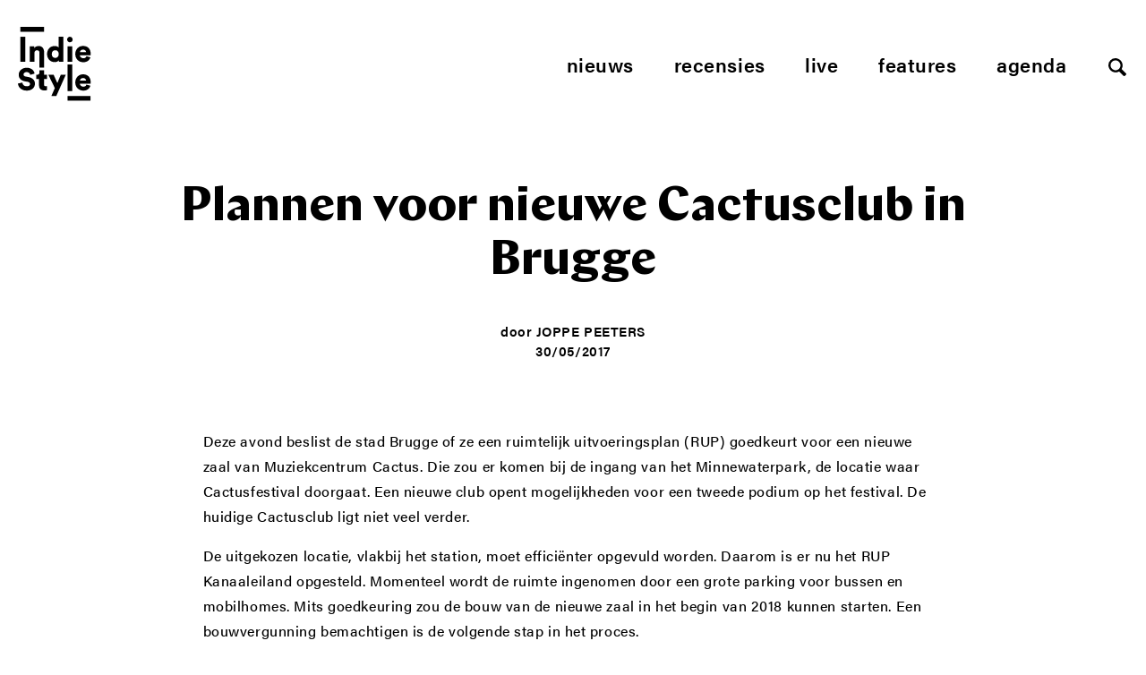

--- FILE ---
content_type: text/html; charset=UTF-8
request_url: https://www.indiestyle.be/nieuws/plannen-voor-nieuwe-cactusclub-in-brugge
body_size: 11491
content:
<!--excerpt:  Deze avond beslist de stad Brugge of ze een ruimtelijk uitvoeringsplan (RUP) goedkeurt voor een nieuwe zaal van Muziekcentrum Cactus. Die zou er komen bij de ingang van het Minnewaterpark, de locatie waar Cactusfestival doorgaat. Een nieuwe club opent mogelijkheden voor een tweede podium op het festival. De huidige Cactusclub ligt niet veel verder. De uitgekozen [&hellip;] --><!DOCTYPE html>
<html lang="nl">
<head>
    <meta charset="utf-8">
    <meta http-equiv="X-UA-Compatible" content="IE=edge,chrome=1">
    <meta name="viewport" content="initial-scale=1">
    <title>Plannen voor nieuwe Cactusclub in Brugge - Indiestyle</title>
	<meta name="description" content="Deze avond beslist de stad Brugge of ze een ruimtelijk uitvoeringsplan (RUP) goedkeurt voor een nieuwe zaal van Muziekcentrum Cactus. Die zou er komen bij� ... ">
    <meta name="author" content="Indiestyle">
    <meta property="og:title" content="Plannen voor nieuwe Cactusclub in Brugge">
    <meta property="og:description" content="Deze avond beslist de stad Brugge of ze een ruimtelijk uitvoeringsplan (RUP) goedkeurt voor een nieuwe zaal van Muziekcentrum Cactus. Die zou er komen bij� ... ">
    <meta property="og:url" content="https://www.indiestyle.be/nieuws/plannen-voor-nieuwe-cactusclub-in-brugge">
    <link rel="canonical" href="https://www.indiestyle.be/nieuws/plannen-voor-nieuwe-cactusclub-in-brugge">    <meta property="og:site_name" content="Indiestyle">
    <meta property="og:image" content="https://www.indiestyle.be/wp-content/uploads/2017/05/Cactus-logo.jpg">

    <meta property="twitter:title" content="Plannen voor nieuwe Cactusclub in Brugge">
    <meta property="twitter:description" content="Deze avond beslist de stad Brugge of ze een ruimtelijk uitvoeringsplan (RUP) goedkeurt voor een nieuwe zaal van Muziekcentrum Cactus. Die zou er komen bij de ingang van het Minnewaterpark, de locatie waar Cactusfestival doorgaat. Een nieuwe club opent mogelijkheden voor een tweede podium op het festival. De huidige Cactusclub ligt niet veel verder. De uitgekozen [&hellip;]">
	<meta name="twitter:card" value="Deze avond beslist de stad Brugge of ze een ruimtelijk uitvoeringsplan (RUP) goedkeurt voor een nieuwe zaal van Muziekcentrum Cactus. Die zou er komen bij de ingang van het Minnewaterpark, de locatie waar Cactusfestival doorgaat. Een nieuwe club opent mogelijkheden voor een tweede podium op het festival. De huidige Cactusclub ligt niet veel verder. De uitgekozen [&hellip;]">
	<meta property="og:type" content="article" />
	<meta name="twitter:site" content="@indiestyle">

    <meta property="fb:page_id" content="208042979209050" />
    <meta name="google-site-verification" content="So2WSq2by0pcdxxtLnpEHuPrf-sNberjQ2x-t9KVuvk" />
    <link rel="shortcut icon" href="https://www.indiestyle.be/wp-content/themes/indiestyle2018/favicons/favicon.ico" />
    <link rel="icon" type="image/png" href="https://www.indiestyle.be/wp-content/themes/indiestyle2018/favicons/195x195image.png" />
    <link rel="apple-touch-icon-precomposed" href="https://www.indiestyle.be/wp-content/themes/indiestyle2018/favicons/apple-touch-icon-precomposed.png" />
    <link rel="apple-touch-icon-precomposed" sizes="114x114" href="https://www.indiestyle.be/wp-content/themes/indiestyle2018/favicons/apple-touch-icon-114x114-precomposed.png" />
    <link rel="apple-touch-icon-precomposed" sizes="72x72" href="https://www.indiestyle.be/wp-content/themes/indiestyle2018/favicons/apple-touch-icon-72x72-precomposed.png" />
    <link rel="apple-touch-icon-precomposed" sizes="144x144" href="https://www.indiestyle.be/wp-content/themes/indiestyle2018/favicons/apple-touch-icon-144x144-precomposed.png" />
    <link rel="stylesheet" href="https://www.indiestyle.be/wp-content/themes/indiestyle2018/style.css" />
	<meta name='robots' content='index, follow, max-image-preview:large, max-snippet:-1, max-video-preview:-1' />
	<style>img:is([sizes="auto" i], [sizes^="auto," i]) { contain-intrinsic-size: 3000px 1500px }</style>
	
	<!-- This site is optimized with the Yoast SEO plugin v25.7 - https://yoast.com/wordpress/plugins/seo/ -->
	<link rel="canonical" href="https://www.indiestyle.be/nieuws/plannen-voor-nieuwe-cactusclub-in-brugge" />
	<meta property="og:locale" content="en_US" />
	<meta property="og:type" content="article" />
	<meta property="og:title" content="Plannen voor nieuwe Cactusclub in Brugge - Indiestyle" />
	<meta property="og:description" content="Deze avond beslist de stad Brugge of ze een ruimtelijk uitvoeringsplan (RUP) goedkeurt voor een nieuwe zaal van Muziekcentrum Cactus. Die zou er komen bij de ingang van het Minnewaterpark, de locatie waar Cactusfestival doorgaat. Een nieuwe club opent mogelijkheden voor een tweede podium op het festival. De huidige Cactusclub ligt niet veel verder. De uitgekozen [&hellip;]" />
	<meta property="og:url" content="https://www.indiestyle.be/nieuws/plannen-voor-nieuwe-cactusclub-in-brugge" />
	<meta property="og:site_name" content="Indiestyle" />
	<meta property="article:publisher" content="https://www.facebook.com/indiestyle.be" />
	<meta property="article:published_time" content="2017-05-30T13:01:54+00:00" />
	<meta property="og:image" content="https://www.indiestyle.be/wp-content/uploads/2017/05/Cactus-logo.jpg" />
	<meta property="og:image:width" content="441" />
	<meta property="og:image:height" content="435" />
	<meta property="og:image:type" content="image/jpeg" />
	<meta name="author" content="Joppe Peeters" />
	<meta name="twitter:card" content="summary_large_image" />
	<meta name="twitter:creator" content="@Indiestyle" />
	<meta name="twitter:site" content="@Indiestyle" />
	<meta name="twitter:label1" content="Written by" />
	<meta name="twitter:data1" content="Joppe Peeters" />
	<meta name="twitter:label2" content="Est. reading time" />
	<meta name="twitter:data2" content="1 minute" />
	<script type="application/ld+json" class="yoast-schema-graph">{"@context":"https://schema.org","@graph":[{"@type":"Article","@id":"https://www.indiestyle.be/nieuws/plannen-voor-nieuwe-cactusclub-in-brugge#article","isPartOf":{"@id":"https://www.indiestyle.be/nieuws/plannen-voor-nieuwe-cactusclub-in-brugge"},"author":{"name":"Joppe Peeters","@id":"https://www.indiestyle.be/#/schema/person/425d9cc640b826dc2b6f5b79da79435a"},"headline":"Plannen voor nieuwe Cactusclub in Brugge","datePublished":"2017-05-30T13:01:54+00:00","mainEntityOfPage":{"@id":"https://www.indiestyle.be/nieuws/plannen-voor-nieuwe-cactusclub-in-brugge"},"wordCount":157,"commentCount":0,"publisher":{"@id":"https://www.indiestyle.be/#organization"},"image":{"@id":"https://www.indiestyle.be/nieuws/plannen-voor-nieuwe-cactusclub-in-brugge#primaryimage"},"thumbnailUrl":"https://www.indiestyle.be/wp-content/uploads/2017/05/Cactus-logo.jpg","keywords":["brugge","cactus festival","cactus muziekcentrum"],"articleSection":["Nieuws"],"inLanguage":"en-US","potentialAction":[{"@type":"CommentAction","name":"Comment","target":["https://www.indiestyle.be/nieuws/plannen-voor-nieuwe-cactusclub-in-brugge#respond"]}]},{"@type":"WebPage","@id":"https://www.indiestyle.be/nieuws/plannen-voor-nieuwe-cactusclub-in-brugge","url":"https://www.indiestyle.be/nieuws/plannen-voor-nieuwe-cactusclub-in-brugge","name":"Plannen voor nieuwe Cactusclub in Brugge - Indiestyle","isPartOf":{"@id":"https://www.indiestyle.be/#website"},"primaryImageOfPage":{"@id":"https://www.indiestyle.be/nieuws/plannen-voor-nieuwe-cactusclub-in-brugge#primaryimage"},"image":{"@id":"https://www.indiestyle.be/nieuws/plannen-voor-nieuwe-cactusclub-in-brugge#primaryimage"},"thumbnailUrl":"https://www.indiestyle.be/wp-content/uploads/2017/05/Cactus-logo.jpg","datePublished":"2017-05-30T13:01:54+00:00","breadcrumb":{"@id":"https://www.indiestyle.be/nieuws/plannen-voor-nieuwe-cactusclub-in-brugge#breadcrumb"},"inLanguage":"en-US","potentialAction":[{"@type":"ReadAction","target":["https://www.indiestyle.be/nieuws/plannen-voor-nieuwe-cactusclub-in-brugge"]}]},{"@type":"ImageObject","inLanguage":"en-US","@id":"https://www.indiestyle.be/nieuws/plannen-voor-nieuwe-cactusclub-in-brugge#primaryimage","url":"https://www.indiestyle.be/wp-content/uploads/2017/05/Cactus-logo.jpg","contentUrl":"https://www.indiestyle.be/wp-content/uploads/2017/05/Cactus-logo.jpg","width":441,"height":435},{"@type":"BreadcrumbList","@id":"https://www.indiestyle.be/nieuws/plannen-voor-nieuwe-cactusclub-in-brugge#breadcrumb","itemListElement":[{"@type":"ListItem","position":1,"name":"Home","item":"https://www.indiestyle.be/"},{"@type":"ListItem","position":2,"name":"Plannen voor nieuwe Cactusclub in Brugge"}]},{"@type":"WebSite","@id":"https://www.indiestyle.be/#website","url":"https://www.indiestyle.be/","name":"Indiestyle","description":"Eigenzinnig muziekmagazine","publisher":{"@id":"https://www.indiestyle.be/#organization"},"potentialAction":[{"@type":"SearchAction","target":{"@type":"EntryPoint","urlTemplate":"https://www.indiestyle.be/?s={search_term_string}"},"query-input":{"@type":"PropertyValueSpecification","valueRequired":true,"valueName":"search_term_string"}}],"inLanguage":"en-US"},{"@type":"Organization","@id":"https://www.indiestyle.be/#organization","name":"Indiestyle","url":"https://www.indiestyle.be/","logo":{"@type":"ImageObject","inLanguage":"en-US","@id":"https://www.indiestyle.be/#/schema/logo/image/","url":"https://www.indiestyle.be/wp-content/uploads/2018/12/logo.jpeg","contentUrl":"https://www.indiestyle.be/wp-content/uploads/2018/12/logo.jpeg","width":1500,"height":1500,"caption":"Indiestyle"},"image":{"@id":"https://www.indiestyle.be/#/schema/logo/image/"},"sameAs":["https://www.facebook.com/indiestyle.be","https://x.com/Indiestyle","https://www.instagram.com/indiestylebe","https://bsky.app/profile/indiestyle.bsky.social"]},{"@type":"Person","@id":"https://www.indiestyle.be/#/schema/person/425d9cc640b826dc2b6f5b79da79435a","name":"Joppe Peeters","url":"https://www.indiestyle.be/author/joppe-peeters"}]}</script>
	<!-- / Yoast SEO plugin. -->


<link rel="alternate" type="application/rss+xml" title="Indiestyle &raquo; Plannen voor nieuwe Cactusclub in Brugge Comments Feed" href="https://www.indiestyle.be/nieuws/plannen-voor-nieuwe-cactusclub-in-brugge/feed" />
<script type="text/javascript">
/* <![CDATA[ */
window._wpemojiSettings = {"baseUrl":"https:\/\/s.w.org\/images\/core\/emoji\/16.0.1\/72x72\/","ext":".png","svgUrl":"https:\/\/s.w.org\/images\/core\/emoji\/16.0.1\/svg\/","svgExt":".svg","source":{"concatemoji":"https:\/\/www.indiestyle.be\/wp-includes\/js\/wp-emoji-release.min.js?ver=6.8.3"}};
/*! This file is auto-generated */
!function(s,n){var o,i,e;function c(e){try{var t={supportTests:e,timestamp:(new Date).valueOf()};sessionStorage.setItem(o,JSON.stringify(t))}catch(e){}}function p(e,t,n){e.clearRect(0,0,e.canvas.width,e.canvas.height),e.fillText(t,0,0);var t=new Uint32Array(e.getImageData(0,0,e.canvas.width,e.canvas.height).data),a=(e.clearRect(0,0,e.canvas.width,e.canvas.height),e.fillText(n,0,0),new Uint32Array(e.getImageData(0,0,e.canvas.width,e.canvas.height).data));return t.every(function(e,t){return e===a[t]})}function u(e,t){e.clearRect(0,0,e.canvas.width,e.canvas.height),e.fillText(t,0,0);for(var n=e.getImageData(16,16,1,1),a=0;a<n.data.length;a++)if(0!==n.data[a])return!1;return!0}function f(e,t,n,a){switch(t){case"flag":return n(e,"\ud83c\udff3\ufe0f\u200d\u26a7\ufe0f","\ud83c\udff3\ufe0f\u200b\u26a7\ufe0f")?!1:!n(e,"\ud83c\udde8\ud83c\uddf6","\ud83c\udde8\u200b\ud83c\uddf6")&&!n(e,"\ud83c\udff4\udb40\udc67\udb40\udc62\udb40\udc65\udb40\udc6e\udb40\udc67\udb40\udc7f","\ud83c\udff4\u200b\udb40\udc67\u200b\udb40\udc62\u200b\udb40\udc65\u200b\udb40\udc6e\u200b\udb40\udc67\u200b\udb40\udc7f");case"emoji":return!a(e,"\ud83e\udedf")}return!1}function g(e,t,n,a){var r="undefined"!=typeof WorkerGlobalScope&&self instanceof WorkerGlobalScope?new OffscreenCanvas(300,150):s.createElement("canvas"),o=r.getContext("2d",{willReadFrequently:!0}),i=(o.textBaseline="top",o.font="600 32px Arial",{});return e.forEach(function(e){i[e]=t(o,e,n,a)}),i}function t(e){var t=s.createElement("script");t.src=e,t.defer=!0,s.head.appendChild(t)}"undefined"!=typeof Promise&&(o="wpEmojiSettingsSupports",i=["flag","emoji"],n.supports={everything:!0,everythingExceptFlag:!0},e=new Promise(function(e){s.addEventListener("DOMContentLoaded",e,{once:!0})}),new Promise(function(t){var n=function(){try{var e=JSON.parse(sessionStorage.getItem(o));if("object"==typeof e&&"number"==typeof e.timestamp&&(new Date).valueOf()<e.timestamp+604800&&"object"==typeof e.supportTests)return e.supportTests}catch(e){}return null}();if(!n){if("undefined"!=typeof Worker&&"undefined"!=typeof OffscreenCanvas&&"undefined"!=typeof URL&&URL.createObjectURL&&"undefined"!=typeof Blob)try{var e="postMessage("+g.toString()+"("+[JSON.stringify(i),f.toString(),p.toString(),u.toString()].join(",")+"));",a=new Blob([e],{type:"text/javascript"}),r=new Worker(URL.createObjectURL(a),{name:"wpTestEmojiSupports"});return void(r.onmessage=function(e){c(n=e.data),r.terminate(),t(n)})}catch(e){}c(n=g(i,f,p,u))}t(n)}).then(function(e){for(var t in e)n.supports[t]=e[t],n.supports.everything=n.supports.everything&&n.supports[t],"flag"!==t&&(n.supports.everythingExceptFlag=n.supports.everythingExceptFlag&&n.supports[t]);n.supports.everythingExceptFlag=n.supports.everythingExceptFlag&&!n.supports.flag,n.DOMReady=!1,n.readyCallback=function(){n.DOMReady=!0}}).then(function(){return e}).then(function(){var e;n.supports.everything||(n.readyCallback(),(e=n.source||{}).concatemoji?t(e.concatemoji):e.wpemoji&&e.twemoji&&(t(e.twemoji),t(e.wpemoji)))}))}((window,document),window._wpemojiSettings);
/* ]]> */
</script>
	<style type="text/css">
	img.wp-smiley,
	img.emoji {
		display: inline !important;
		border: none !important;
		box-shadow: none !important;
		height: 1em !important;
		width: 1em !important;
		margin: 0 0.07em !important;
		vertical-align: -0.1em !important;
		background: none !important;
		padding: 0 !important;
	}
	</style>
	<link rel="https://api.w.org/" href="https://www.indiestyle.be/wp-json/" /><link rel="alternate" title="JSON" type="application/json" href="https://www.indiestyle.be/wp-json/wp/v2/posts/84245" /><link rel="EditURI" type="application/rsd+xml" title="RSD" href="https://www.indiestyle.be/xmlrpc.php?rsd" />
<meta name="generator" content="WordPress 6.8.3" />
<link rel='shortlink' href='https://www.indiestyle.be/?p=84245' />
<link rel="alternate" title="oEmbed (JSON)" type="application/json+oembed" href="https://www.indiestyle.be/wp-json/oembed/1.0/embed?url=https%3A%2F%2Fwww.indiestyle.be%2Fnieuws%2Fplannen-voor-nieuwe-cactusclub-in-brugge" />
<link rel="alternate" title="oEmbed (XML)" type="text/xml+oembed" href="https://www.indiestyle.be/wp-json/oembed/1.0/embed?url=https%3A%2F%2Fwww.indiestyle.be%2Fnieuws%2Fplannen-voor-nieuwe-cactusclub-in-brugge&#038;format=xml" />
<link rel="icon" href="https://www.indiestyle.be/wp-content/uploads/2018/12/cropped-logo-32x32.jpeg" sizes="32x32" />
<link rel="icon" href="https://www.indiestyle.be/wp-content/uploads/2018/12/cropped-logo-192x192.jpeg" sizes="192x192" />
<link rel="apple-touch-icon" href="https://www.indiestyle.be/wp-content/uploads/2018/12/cropped-logo-180x180.jpeg" />
<meta name="msapplication-TileImage" content="https://www.indiestyle.be/wp-content/uploads/2018/12/cropped-logo-270x270.jpeg" />
    <script>
        (function(d){var config={kitId: 'nfb1bzg',scriptTimeout: 3000,async: true},h=d.documentElement,t=setTimeout(function(){h.className=h.className.replace(/\bwf-loading\b/g,"")+" wf-inactive";},config.scriptTimeout),tk=d.createElement("script"),f=false,s=d.getElementsByTagName("script")[0],a;h.className+=" wf-loading";tk.src='https://use.typekit.net/'+config.kitId+'.js';tk.async=true;tk.onload=tk.onreadystatechange=function(){a=this.readyState;if(f||a&&a!="complete"&&a!="loaded")return;f=true;clearTimeout(t);try{Typekit.load(config)}catch(e){}};s.parentNode.insertBefore(tk,s)})(document);
    </script>
</head>
<body>
<div class="page__wrapper container">
    <header class="page__header">
        <a href="https://www.indiestyle.be/" class="header__logo">
            <svg width="82" height="83" viewBox="0 0 82 83" xmlns="http://www.w3.org/2000/svg" xmlns:xlink="http://www.w3.org/1999/xlink"><title>Page 1</title><defs><path id="a" d="M0 83h81.267V.137H0z"/></defs><g fill="none" fill-rule="evenodd"><path fill="#000" d="M2.732 39.005h5.537V11.073H2.732z"/><g transform="translate(0 -.137)"><path d="M23.439 27.12c-.45-.565-1.159-.849-2.128-.849-.876 0-1.569.284-2.076.848-.507.565-.761 1.285-.761 2.162v9.86h-5.258V21.947h5.085v1.972c.231-.415.531-.773.899-1.072.369-.3.768-.548 1.194-.746a6.77 6.77 0 0 1 2.716-.605c1.084 0 1.865.18 2.649.537a5.422 5.422 0 0 1 1.955 1.471c.518.622.9 1.348 1.142 2.178.242.832.363 1.72.363 2.665v17.414h-5.106V29.246c0-.854-.225-1.562-.674-2.127zm14.72 1.537c.208-.529.49-.973.847-1.33a3.412 3.412 0 0 1 1.246-.797 4.246 4.246 0 0 1 1.47-.259c.508 0 .998.086 1.47.26.474.173.889.438 1.247.795.357.358.639.802.847 1.331.207.532.31 1.154.31 1.87 0 .715-.103 1.337-.31 1.868-.208.531-.49.974-.847 1.331a3.577 3.577 0 0 1-1.246.813 4.002 4.002 0 0 1-1.471.277 4 4 0 0 1-1.47-.277 3.577 3.577 0 0 1-1.246-.813 3.824 3.824 0 0 1-.847-1.33c-.207-.532-.311-1.154-.311-1.869 0-.716.104-1.338.31-1.87m-.483 10.19c1.037.451 2.168.674 3.39.674 1.038 0 1.966-.19 2.785-.57.818-.382 1.424-.87 1.816-1.47 0 .345.017.68.053 1.002.035.324.063.542.086.658h5.052a22.16 22.16 0 0 1-.088-1.089 33.435 33.435 0 0 1-.051-1.99V11.21h-5.19v12.086a4.133 4.133 0 0 0-.501-.554 3.361 3.361 0 0 0-.882-.57 7.166 7.166 0 0 0-1.35-.45c-.531-.127-1.165-.19-1.902-.19-1.224 0-2.341.225-3.357.674a7.82 7.82 0 0 0-2.63 1.885 8.79 8.79 0 0 0-1.73 2.855c-.414 1.095-.621 2.277-.621 3.546 0 1.314.212 2.525.64 3.632.425 1.107 1.02 2.06 1.78 2.854a8.2 8.2 0 0 0 2.7 1.868m31.881-11.363a2.88 2.88 0 0 1 .657-.935 3.681 3.681 0 0 1 1.056-.691c.415-.185.9-.277 1.453-.277.622 0 1.147.092 1.574.277.427.185.779.415 1.056.69.276.279.477.589.605.936.127.346.202.68.224 1.004h-6.884c.023-.324.109-.658.259-1.004m-2.785 9.756a8.622 8.622 0 0 0 2.872 1.799 9.398 9.398 0 0 0 3.39.623c1.084 0 2.069-.145 2.958-.433a8.092 8.092 0 0 0 2.336-1.176 6.862 6.862 0 0 0 1.66-1.747 7.64 7.64 0 0 0 .969-2.11l-4.394-1.246a3.625 3.625 0 0 1-1.194 1.626c-.541.415-1.297.622-2.266.622-.506 0-.991-.08-1.453-.242a3.842 3.842 0 0 1-1.227-.691 3.626 3.626 0 0 1-.866-1.055 3.035 3.035 0 0 1-.363-1.332h11.97c.024-.047.046-.237.07-.571.023-.335.034-.687.034-1.055 0-2.79-.767-4.958-2.3-6.504-1.535-1.546-3.64-2.32-6.314-2.32a8.38 8.38 0 0 0-3.218.642 8.471 8.471 0 0 0-2.751 1.815c-.795.785-1.43 1.737-1.901 2.856-.474 1.117-.71 2.369-.71 3.753 0 1.452.242 2.745.726 3.875.485 1.129 1.142 2.088 1.972 2.87M17.298 58.954c-.6-.646-1.337-1.205-2.214-1.678-.877-.473-1.904-.814-3.079-1.02l-3.287-.623c-.853-.162-1.47-.445-1.85-.849-.382-.402-.57-.904-.57-1.505 0-.669.304-1.274.915-1.816s1.425-.812 2.44-.812c.737 0 1.36.11 1.868.328.506.22.916.484 1.227.795.311.313.542.647.693 1.004.15.358.248.674.294.951l4.912-1.383a9.265 9.265 0 0 0-.76-2.232c-.37-.772-.906-1.476-1.61-2.109-.704-.636-1.597-1.16-2.68-1.576-1.085-.415-2.387-.622-3.91-.622a9.615 9.615 0 0 0-3.357.588 9.138 9.138 0 0 0-2.8 1.626 7.644 7.644 0 0 0-1.92 2.491c-.474.968-.71 2.03-.71 3.182 0 1.823.587 3.38 1.763 4.671 1.177 1.293 2.814 2.135 4.913 2.526l3.356.623c.807.161 1.448.456 1.92.881.473.43.71.953.71 1.575 0 .761-.307 1.38-.916 1.851-.613.473-1.46.71-2.544.71-.83 0-1.557-.116-2.179-.347-.623-.229-1.142-.537-1.558-.917a3.82 3.82 0 0 1-.95-1.348 5.24 5.24 0 0 1-.4-1.61L0 63.52c.091.877.346 1.777.761 2.7.415.922 1.025 1.763 1.833 2.525.807.762 1.822 1.39 3.045 1.885 1.222.495 2.686.745 4.394.745 1.453 0 2.745-.226 3.875-.676 1.13-.449 2.081-1.038 2.854-1.765a7.281 7.281 0 0 0 1.747-2.472 7.172 7.172 0 0 0 .138-5.346 6.555 6.555 0 0 0-1.349-2.162m11.935-10.31h-5.137v2.215c0 .807-.218 1.476-.657 2.006-.438.532-1.107.797-2.006.797h-.866v4.6h3.046v7.369c0 1.73.506 3.086 1.52 4.066 1.017.98 2.855 1.469 4.655 1.469.83 0 1.465-.068 1.902-.207a14.7 14.7 0 0 0 .83-.277v-4.358a4.587 4.587 0 0 1-.605.12 5.61 5.61 0 0 1-.778.052c-.578 0-1.038-.122-1.384-.364-.346-.242-.52-.718-.52-1.435v-6.435h3.357v-4.6h-3.357v-5.018zm14.842 14.22l-4.187-9.203h-5.88l7.231 14.876-3.91 8.926h5.536l10.586-23.801h-5.57zM69.297 60.2c.022-.324.108-.658.259-1.004.15-.347.368-.657.657-.934a3.663 3.663 0 0 1 1.056-.692c.415-.184.9-.277 1.453-.277.622 0 1.147.093 1.574.277.426.185.778.415 1.056.692.276.277.477.587.605.934.127.346.2.68.224 1.004h-6.884zm3.356-7.059a8.376 8.376 0 0 0-3.218.641 8.471 8.471 0 0 0-2.751 1.815c-.795.785-1.43 1.737-1.902 2.856-.473 1.117-.71 2.37-.71 3.753 0 1.452.243 2.745.727 3.875s1.142 2.088 1.972 2.871a8.622 8.622 0 0 0 2.872 1.8 9.399 9.399 0 0 0 3.39.623c1.084 0 2.069-.146 2.958-.434a8.061 8.061 0 0 0 2.335-1.176 6.828 6.828 0 0 0 1.66-1.747 7.613 7.613 0 0 0 .97-2.11l-4.394-1.246a3.625 3.625 0 0 1-1.194 1.626c-.542.416-1.298.622-2.266.622-.507 0-.991-.08-1.453-.242a3.842 3.842 0 0 1-1.227-.69 3.613 3.613 0 0 1-.866-1.056 3.035 3.035 0 0 1-.363-1.332h11.97c.024-.047.046-.237.07-.57.022-.336.034-.687.034-1.056 0-2.79-.767-4.958-2.301-6.504-1.534-1.546-3.638-2.319-6.313-2.319zM56.876 17.125c.369.162.762.242 1.177.242.876 0 1.613-.298 2.215-.899a2.966 2.966 0 0 0 .899-2.179c0-.853-.3-1.58-.899-2.18-.602-.599-1.339-.899-2.215-.899a2.93 2.93 0 0 0-1.177.242 3.076 3.076 0 0 0-1.626 1.643 3.02 3.02 0 0 0-.242 1.194c0 .415.08.814.242 1.193a3.066 3.066 0 0 0 1.626 1.643" fill="#000"/><mask id="b" fill="#fff"><use xlink:href="#a"/></mask><path fill="#000" mask="url(#b)" d="M55.459 71.927h5.258V42.025h-5.258zm-.001-32.786h5.258V21.947h-5.258zM2.732 5.673h26.487V.137H2.732zM55.459 83h25.808v-5.537H55.459z"/></g></g></svg>
        </a>
        <nav class="header__nav">
            <ul class="nav nav__menu js-menu">
	            <li id="menu-item-107913" class="menu-item menu-item-type-post_type menu-item-object-page menu-item-107913"><a href="https://www.indiestyle.be/nieuws">Nieuws</a></li>
<li id="menu-item-107915" class="menu-item menu-item-type-post_type menu-item-object-page menu-item-107915"><a href="https://www.indiestyle.be/album-reviews">Recensies</a></li>
<li id="menu-item-107914" class="menu-item menu-item-type-post_type menu-item-object-page menu-item-107914"><a href="https://www.indiestyle.be/live">Live</a></li>
<li id="menu-item-107912" class="menu-item menu-item-type-post_type menu-item-object-page menu-item-107912"><a href="https://www.indiestyle.be/features">Features</a></li>
<li id="menu-item-135847" class="menu-item menu-item-type-post_type menu-item-object-page menu-item-135847"><a href="https://www.indiestyle.be/agenda">Agenda</a></li>
                <li><a href="#" class="js-open-search btn--search"></a></li>
            </ul>
            <ul class="nav nav--mobile">
                <li>
                    <a href="#" class="js-open-menu btn--mobile hamburger--3dy">
                        <div class="hamburger-box">
                            <div class="hamburger-inner"></div>
                        </div>
                    </a>
                </li>
                <li><a href="#" class="js-open-search btn--search"></a></li>
            </ul>
        </nav>
    </header><main class="page__content" role="main">
    <section class="page__section">
        <header class="post__header header--no-image">
            <div class="header__content">
            <h1 class="post__title">Plannen voor nieuwe Cactusclub in Brugge</h1>
            <div class="header__footnote">
				                <span>door <a class="footnote__name" href="https://www.indiestyle.be/author/joppe-peeters">Joppe Peeters</a></span>
                <time class="footnote__date">30/05/2017</time>
            </div>
        </div>
    </header>

    <div class="column__wrapper post__content">
                <article class="post__article article--no-sidebar">
                    <div class="article__content">
                <p>Deze avond beslist de stad Brugge of ze een ruimtelijk uitvoeringsplan (RUP) goedkeurt voor een nieuwe zaal van Muziekcentrum Cactus. Die zou er komen bij de ingang van het Minnewaterpark, de locatie waar Cactusfestival doorgaat. Een nieuwe club opent mogelijkheden voor een tweede podium op het festival. De huidige Cactusclub ligt niet veel verder.</p>
<p>De uitgekozen locatie, vlakbij het station, moet efficiënter opgevuld worden. Daarom is er nu het RUP Kanaaleiland opgesteld. Momenteel wordt de ruimte ingenomen door een grote parking voor bussen en mobilhomes. Mits goedkeuring zou de bouw van de nieuwe zaal in het begin van 2018 kunnen starten. Een bouwvergunning bemachtigen is de volgende stap in het proces.</p>
<p>Cactusfestival 2017 gaat door van vrijdag 7 juli tot en met zondag 9 juli in Brugge. Je kan er onder meer Explosions in the Sky, Millionaire en Roísín Murphy zien. Tickets en info vind je op de <a href="http://www.cactusfestival.be/2017/home_nl.asp">website</a> van het festival.</p>

                <div class="sidebar__note mobile-only">
		                            </div>
            </div>
            <footer class="article__footer">
	                                <ul class="tag__list"><li><a href="https://www.indiestyle.be/tag/brugge" rel="tag">brugge</a></li><li><a href="https://www.indiestyle.be/tag/cactus-festival" rel="tag">cactus festival</a></li><li><a href="https://www.indiestyle.be/tag/cactus-muziekcentrum" rel="tag">cactus muziekcentrum</a></li></ul>	                            <h4 class="social__title">Deel dit artikel</h4>
                <ul class="social__list">
                    <li><a class="link-button" href="https://twitter.com/intent/tweet?text=Plannen+voor+nieuwe+Cactusclub+in+Brugge&url=https://www.indiestyle.be/nieuws/plannen-voor-nieuwe-cactusclub-in-brugge">
                            <svg width="25" height="25" viewBox="0 0 25 25" xmlns="http://www.w3.org/2000/svg"><title>Twitter</title><path d="M12.5.5C5.872.5.5 5.872.5 12.5s5.372 12 12 12 12-5.372 12-12-5.372-12-12-12zm4.881 9.83c.005.102.006.205.006.305 0 3.125-2.376 6.726-6.723 6.726A6.67 6.67 0 0 1 7.04 16.3c.184.022.373.031.564.031a4.734 4.734 0 0 0 2.935-1.011 2.368 2.368 0 0 1-2.207-1.64 2.375 2.375 0 0 0 1.066-.041 2.366 2.366 0 0 1-1.896-2.318v-.029a2.37 2.37 0 0 0 1.07.296 2.363 2.363 0 0 1-.73-3.157 6.72 6.72 0 0 0 4.87 2.471 2.364 2.364 0 0 1 4.028-2.156 4.747 4.747 0 0 0 1.5-.574 2.375 2.375 0 0 1-1.038 1.309 4.748 4.748 0 0 0 1.357-.374 4.792 4.792 0 0 1-1.179 1.224z"/></svg>
                        </a>
                    </li><li><a class="link-button" href="http://www.facebook.com/sharer/sharer.php?u=https://www.indiestyle.be/nieuws/plannen-voor-nieuwe-cactusclub-in-brugge&t=Plannen+voor+nieuwe+Cactusclub+in+Brugge">
                            <svg width="25" height="25" viewBox="0 0 25 25" xmlns="http://www.w3.org/2000/svg"><title>Facebook</title><path d="M12.5.5C5.872.5.5 5.872.5 12.5s5.372 12 12 12 12-5.372 12-12-5.372-12-12-12zm2.842 8.293H13.54c-.214 0-.451.28-.451.655v1.302h2.256l-.341 1.857h-1.915v5.577h-2.13v-5.577h-1.93V10.75h1.93V9.658c0-1.568 1.088-2.842 2.58-2.842h1.804v1.977z"/></svg>
                        </a>
                    </li>
                </ul>
            </footer>
        </article>
	        </div>
    <footer class="post__footer">
                <h2 class="section__title--basic">Gerelateerde artikels</h2>
            <div class="column__wrapper wrapper--four-col">
                                    <article id="post-151873" class="block block--teaser-small">
    <div class="block__image">
        <a class="block__link" href="https://www.indiestyle.be/nieuws/cactus-kondigt-editors-aan-als-afsluiter">
            <img src="https://www.indiestyle.be/wp-content/uploads/2022/08/220814_Editors_HearHear_Joren_0380-kopieren-340x226.jpg">
        </a>
    </div>
    <div class="block__content">
	            <a class="block__tag" href="/nieuws">Nieuws</a>
        <h2 class="block__title"><a href="https://www.indiestyle.be/nieuws/cactus-kondigt-editors-aan-als-afsluiter">Cactus, Lokerse Feesten en Suikerrock kondigen Editors aan als headliner</a></h2>
    </div>
</article>                                    <article id="post-150061" class="block block--teaser-small">
    <div class="block__image">
        <a class="block__link" href="https://www.indiestyle.be/live/in-beeld-cactus-festival-zondag">
            <img src="https://www.indiestyle.be/wp-content/uploads/2025/07/Cactus25_Dag03_07_EefjeDeVisser_031-340x226.jpg">
        </a>
    </div>
    <div class="block__content">
	            <a class="block__tag" href="/festivalzomer">Festivalzomer</a>
        <h2 class="block__title"><a href="https://www.indiestyle.be/live/in-beeld-cactus-festival-zondag">In Beeld: Cactus Festival (zondag)</a></h2>
    </div>
</article>                                    <article id="post-149932" class="block block--teaser-small">
    <div class="block__image">
        <a class="block__link" href="https://www.indiestyle.be/live/in-beeld-dag-1-cactus-festival">
            <img src="https://www.indiestyle.be/wp-content/uploads/2025/07/Cactus25_Dag01_04_JohnnyMarr_013-340x226.jpg">
        </a>
    </div>
    <div class="block__content">
	            <a class="block__tag" href="/festivalzomer">Festivalzomer</a>
        <h2 class="block__title"><a href="https://www.indiestyle.be/live/in-beeld-dag-1-cactus-festival">In Beeld: Cactus Festival (vrijdag)</a></h2>
    </div>
</article>                                    <article id="post-149459" class="block block--teaser-small">
    <div class="block__image">
        <a class="block__link" href="https://www.indiestyle.be/nieuws/deafheaven-stelt-nieuw-album-lonely-people-with-power-voor-in-cactus">
            <img src="https://www.indiestyle.be/wp-content/uploads/2022/04/deafheaven-340x226.jpg">
        </a>
    </div>
    <div class="block__content">
	            <a class="block__tag" href="/nieuws">Nieuws</a>
        <h2 class="block__title"><a href="https://www.indiestyle.be/nieuws/deafheaven-stelt-nieuw-album-lonely-people-with-power-voor-in-cactus">Deafheaven stelt nieuw album &#8216;Lonely people with power&#8217; voor in Cactus</a></h2>
    </div>
</article>                            </div>
            </footer>
</section>
</main>

</div>
<footer class="page__footer">
    <section class="footer__newsletter">
        <div class="container">
            <h2 class="footer__title">Ontvang onze nieuwsbrief</h2>
            <form role="search" method="post" action="https://www.indiestyle.be/" class="form__newsletter">
                <input type="email" placeholder="Vul hier jouw emailadres in">
                <input class="btn btn--submit" type="submit" value="Inschrijven">
            </form>
        </div>
    </section>
    <section class="footer__info">
        <div class="container">
            <div class="column__wrapper">
                <div class="column--one-third">
                    <nav class="footer__nav">
                        <ul class="nav--block">
                            <li><a href="http://www.indiestyle.be/rss/?section=scale&amp;limit=30" title="RSS Feed">RSS</a></li>
                            <li><a href="https://www.indiestyle.be/privacybeleid">Privacybeleid</a></li>
                            <li><a href="https://www.indiestyle.be/gebruiksovereenkomst">Gebruiksovereenkomst</a></li>
                        </ul>
                    </nav>
                    <nav class="footer__nav">
                        <ul class="nav--block">
                            <li><a href="https://www.indiestyle.be/contacteer-ons/">Contacteer ons</a></li>
                            <li><a href="https://www.indiestyle.be/medewerker-worden/">Medewerker worden</a></li>
                            <li><a href="https://www.indiestyle.be/adverteren">Adverteren</a></li>
                        </ul>
                    </nav>
                </div>
                <div class="column--one-third">
                    <ul class="social__list">
                        <li>
                            <a href="https://www.facebook.com/indiestyle.be" target="_blank">
                                <svg width="25" height="25" viewBox="0 0 25 25" xmlns="http://www.w3.org/2000/svg"><title>Facebook</title><path d="M12.5.5C5.872.5.5 5.872.5 12.5s5.372 12 12 12 12-5.372 12-12-5.372-12-12-12zm2.842 8.293H13.54c-.214 0-.451.28-.451.655v1.302h2.256l-.341 1.857h-1.915v5.577h-2.13v-5.577h-1.93V10.75h1.93V9.658c0-1.568 1.088-2.842 2.58-2.842h1.804v1.977z"/></svg>
                            </a>
                        </li>
                        <li>
                            <a href="https://twitter.com/indiestyle" target="_blank">
                                <svg width="25" height="25" viewBox="0 0 25 25" xmlns="http://www.w3.org/2000/svg"><title>Twitter</title><path d="M12.5.5C5.872.5.5 5.872.5 12.5s5.372 12 12 12 12-5.372 12-12-5.372-12-12-12zm4.881 9.83c.005.102.006.205.006.305 0 3.125-2.376 6.726-6.723 6.726A6.67 6.67 0 0 1 7.04 16.3c.184.022.373.031.564.031a4.734 4.734 0 0 0 2.935-1.011 2.368 2.368 0 0 1-2.207-1.64 2.375 2.375 0 0 0 1.066-.041 2.366 2.366 0 0 1-1.896-2.318v-.029a2.37 2.37 0 0 0 1.07.296 2.363 2.363 0 0 1-.73-3.157 6.72 6.72 0 0 0 4.87 2.471 2.364 2.364 0 0 1 4.028-2.156 4.747 4.747 0 0 0 1.5-.574 2.375 2.375 0 0 1-1.038 1.309 4.748 4.748 0 0 0 1.357-.374 4.792 4.792 0 0 1-1.179 1.224z"/></svg>
                            </a>
                        </li>
                        <li>
                            <a href="https://www.instagram.com/indiestylebe" target="_blank">
                                <svg width="25" height="25" viewBox="0 0 25 25" xmlns="http://www.w3.org/2000/svg"><title>Instagram</title><path d="M12.412 14.898a2.489 2.489 0 0 0 2.486-2.485c0-.541-.176-1.04-.47-1.449a2.482 2.482 0 0 0-2.014-1.036c-.83 0-1.563.41-2.015 1.036-.294.408-.47.907-.47 1.448a2.486 2.486 0 0 0 2.483 2.486zm5.427-5.525V6.98l-.311.001-2.082.006.008 2.394z"/><path d="M12.413 0C5.568 0 0 5.569 0 12.413s5.569 12.413 12.413 12.413 12.413-5.569 12.413-12.413C24.826 5.568 19.258 0 12.413 0zm7.06 10.964v5.78a2.731 2.731 0 0 1-2.729 2.73H8.082a2.731 2.731 0 0 1-2.729-2.73V8.082a2.73 2.73 0 0 1 2.729-2.728h8.662a2.731 2.731 0 0 1 2.729 2.728v2.882z"/><path d="M16.274 12.413a3.866 3.866 0 0 1-3.861 3.861 3.866 3.866 0 0 1-3.861-3.861c0-.512.102-1.002.284-1.449H6.729v5.78c0 .747.606 1.352 1.353 1.352h8.661c.745 0 1.353-.605 1.353-1.352v-5.78h-2.108c.183.447.287.937.287 1.449z"/></svg>                            </a>
                        </li>
                        <li>
                            <a href="https://open.spotify.com/user/indiestylebe" target="_blank">
                                <svg width="25" height="25" viewBox="0 0 25 25" xmlns="http://www.w3.org/2000/svg"><title>Spotify</title><path d="M12.488 0C5.592 0 0 5.592 0 12.488c0 6.897 5.592 12.488 12.488 12.488 6.897 0 12.488-5.591 12.488-12.488C24.976 5.592 19.385 0 12.488 0zm5.768 19.808a.861.861 0 0 1-1.164.34 13.639 13.639 0 0 0-6.566-1.684c-1.375 0-2.733.204-4.034.607a.855.855 0 0 1-1.072-.567c-.14-.45.112-1.41.567-1.551a15.365 15.365 0 0 1 11.934 1.213c.415.226.566 1.228.335 1.642zm1.588-4.704c-.178.345-.528.901-.888.901a.954.954 0 0 1-.461-.114 17.13 17.13 0 0 0-7.967-1.939 17.17 17.17 0 0 0-4.566.612 1 1 0 0 1-1.23-.702c-.144-.536.17-1.446.703-1.59a19.336 19.336 0 0 1 13.979 1.486.997.997 0 0 1 .43 1.346zm.663-3.766c-.17 0-.345-.04-.509-.12a21.03 21.03 0 0 0-9.467-2.222c-1.733 0-3.46.211-5.135.625a1.144 1.144 0 0 1-1.386-.836c-.153-.611.222-1.353.835-1.504a23.586 23.586 0 0 1 5.684-.693c3.683 0 7.214.829 10.49 2.461.567.283.798.97.515 1.535-.203.4-.605.754-1.027.754z" fill="#010002"/></svg>
                            </a>
                        </li>
                    </ul>
                </div>
                <div class="column--one-third">
                    <p class="copyright">
                        &copy; Indiestyle 2025.<br />
                        Design <a href="https://www.evenbeeld.be" target="_blank">Evenbeeld</a>.
                        Development <a href="https://www.sennetorfs.be" target="_blank">Senne Torfs</a>.
                    </p>
                </div>
            </div>
        </div>
    </section>
</footer>
<div class="page__search js-search-form">
    <form role="search" method="get" class="search-form" action="https://www.indiestyle.be/">
        <input type="search" class="js-search-field" placeholder="Zoekterm" value="" name="s" title="Search for:" />
        <input type="submit" class="btn--submit" value="Zoeken" />
    </form>
</div>
<!-- Global site tag (gtag.js) - Google Analytics -->
<script async src="https://www.googletagmanager.com/gtag/js?id=UA-5339770-1"></script>
<script>
  window.dataLayer = window.dataLayer || [];
  function gtag(){dataLayer.push(arguments);}
  gtag('js', new Date());

  gtag('config', 'UA-5339770-1');
</script>

<script>
    jQuery(document).ready(function($) {
        function rotateHighlights() {
            var posts = $('.highlighted-post');
            var index = 0;

            setInterval(function() {
                // Hide all posts
                posts.removeClass('active');

                // Show current post
                $(posts[index]).addClass('active');

                // Move to the next post
                index++;
                if (index >= posts.length) {
                    index = 0;
                }
            }, 5000); // 5000 milliseconds = 5 seconds
        }

        rotateHighlights();
    });
</script>


<script type="text/javascript" src="https://www.indiestyle.be/wp-content/themes/indiestyle2018/js/dist/plugins.js?ver=6.8.3" id="plugins-js"></script>
<script type="text/javascript" src="https://www.indiestyle.be/wp-content/themes/indiestyle2018/js/dist/main.js?ver=6.8.3" id="main-js"></script>
<script type="text/javascript" src="https://www.indiestyle.be/wp-includes/js/jquery/jquery.min.js?ver=3.7.1" id="jquery-core-js"></script>
<script type="text/javascript" src="https://www.indiestyle.be/wp-includes/js/jquery/jquery-migrate.min.js?ver=3.4.1" id="jquery-migrate-js"></script>
<script type="speculationrules">
{"prefetch":[{"source":"document","where":{"and":[{"href_matches":"\/*"},{"not":{"href_matches":["\/wp-*.php","\/wp-admin\/*","\/wp-content\/uploads\/*","\/wp-content\/*","\/wp-content\/plugins\/*","\/wp-content\/themes\/indiestyle2018\/*","\/*\\?(.+)"]}},{"not":{"selector_matches":"a[rel~=\"nofollow\"]"}},{"not":{"selector_matches":".no-prefetch, .no-prefetch a"}}]},"eagerness":"conservative"}]}
</script>
<style id='wp-emoji-styles-inline-css' type='text/css'>

	img.wp-smiley, img.emoji {
		display: inline !important;
		border: none !important;
		box-shadow: none !important;
		height: 1em !important;
		width: 1em !important;
		margin: 0 0.07em !important;
		vertical-align: -0.1em !important;
		background: none !important;
		padding: 0 !important;
	}
</style>
<link rel='stylesheet' id='wp-block-library-css' href='https://www.indiestyle.be/wp-includes/css/dist/block-library/style.min.css?ver=6.8.3' type='text/css' media='all' />
<link rel='stylesheet' id='classic-theme-styles-css' href='https://www.indiestyle.be/wp-includes/css/classic-themes.min.css?ver=6.8.3' type='text/css' media='all' />
<link rel='stylesheet' id='wp-polls-css' href='https://www.indiestyle.be/wp-content/plugins/wp-polls/polls-css.css?ver=2.77.3' type='text/css' media='all' />
<style id='wp-polls-inline-css' type='text/css'>
.wp-polls .pollbar {
	margin: 1px;
	font-size: 6px;
	line-height: 8px;
	height: 8px;
	background-image: url('https://www.indiestyle.be/wp-content/plugins/wp-polls/images/default/pollbg.gif');
	border: 1px solid #c8c8c8;
}

</style>
<script type="text/javascript" id="wp-polls-js-extra">
/* <![CDATA[ */
var pollsL10n = {"ajax_url":"https:\/\/www.indiestyle.be\/wp-admin\/admin-ajax.php","text_wait":"Your last request is still being processed. Please wait a while ...","text_valid":"Please choose a valid poll answer.","text_multiple":"Maximum number of choices allowed: ","show_loading":"1","show_fading":"1"};
/* ]]> */
</script>
<script type="text/javascript" src="https://www.indiestyle.be/wp-content/plugins/wp-polls/polls-js.js?ver=2.77.3" id="wp-polls-js"></script>
</body>
</html>

--- FILE ---
content_type: text/css
request_url: https://www.indiestyle.be/wp-content/themes/indiestyle2018/style.css
body_size: 7226
content:
/*!
Theme Name: Indiestyle
Theme URI: https://www.indiestyle.be
Description: Indiestyle theme 2017.
Author: Senne Torfs
Author URI: https://www.sennetorfs.be
Description: Description
Version: 1.0.0
*//*! normalize.css v7.0.0 | MIT License | github.com/necolas/normalize.css */html{line-height:1.15;-ms-text-size-adjust:100%;-webkit-text-size-adjust:100%}body{margin:0}article,aside,footer,header,nav,section{display:block}h1{font-size:2em;margin:.67em 0}figcaption,figure,main{display:block}figure{margin:1em 40px}hr{-webkit-box-sizing:content-box;box-sizing:content-box;height:0;overflow:visible}pre{font-family:monospace,monospace;font-size:1em}a{background-color:transparent;-webkit-text-decoration-skip:objects}abbr[title]{border-bottom:none;text-decoration:underline;-webkit-text-decoration:underline dotted;text-decoration:underline dotted}b,strong{font-weight:inherit;font-weight:bolder}code,kbd,samp{font-family:monospace,monospace;font-size:1em}dfn{font-style:italic}mark{background-color:#ff0;color:#000}small{font-size:80%}sub,sup{font-size:75%;line-height:0;position:relative;vertical-align:baseline}sub{bottom:-.25em}sup{top:-.5em}audio,video{display:inline-block}audio:not([controls]){display:none;height:0}img{border-style:none}svg:not(:root){overflow:hidden}button,input,optgroup,select,textarea{font-family:sans-serif;font-size:100%;line-height:1.15;margin:0}button,input{overflow:visible}button,select{text-transform:none}[type=reset],[type=submit],button,html [type=button]{-webkit-appearance:button}[type=button]::-moz-focus-inner,[type=reset]::-moz-focus-inner,[type=submit]::-moz-focus-inner,button::-moz-focus-inner{border-style:none;padding:0}[type=button]:-moz-focusring,[type=reset]:-moz-focusring,[type=submit]:-moz-focusring,button:-moz-focusring{outline:1px dotted ButtonText}fieldset{padding:.35em .75em .625em}legend{-webkit-box-sizing:border-box;box-sizing:border-box;color:inherit;display:table;max-width:100%;padding:0;white-space:normal}progress{display:inline-block;vertical-align:baseline}textarea{overflow:auto}[type=checkbox],[type=radio]{-webkit-box-sizing:border-box;box-sizing:border-box;padding:0}[type=number]::-webkit-inner-spin-button,[type=number]::-webkit-outer-spin-button{height:auto}[type=search]{-webkit-appearance:textfield;outline-offset:-2px}[type=search]::-webkit-search-cancel-button,[type=search]::-webkit-search-decoration{-webkit-appearance:none}::-webkit-file-upload-button{-webkit-appearance:button;font:inherit}details,menu{display:block}summary{display:list-item}canvas{display:inline-block}[hidden],template{display:none}.clearfix,.container,.page__footer .column--one-third,.page__header{display:block}.clearfix:after,.container:after,.page__footer .column--one-third:after,.page__header:after{content:"";display:block;height:0;clear:both;visibility:hidden}* html .clearfix,* html .container,* html .page__footer .column--one-third,* html .page__header,.page__footer * html .column--one-third{height:1%}html{color:inherit;font-family:acumin-pro,Helvetica,Arial,sans-serif;font-size:100%;font-weight:500;line-height:1.5;-webkit-font-smoothing:antialiased;-moz-osx-font-smoothing:grayscale;letter-spacing:.035rem}a{-webkit-transition:color .2s ease-in-out,border-color .2s ease-in-out;-o-transition:color .2s ease-in-out,border-color .2s ease-in-out;transition:color .2s ease-in-out,border-color .2s ease-in-out}a,a:hover{text-decoration:none}a,a:hover,p{color:inherit}p{font-size:.9375rem;line-height:1.75}.paragraph--large{font-size:1.375rem}.h1,.h2,.h3,.h4,.h5,.h6,h1,h2,h3,h4,h5,h6{color:inherit;-webkit-font-smoothing:antialiased;font-family:Chap,Helvetica,Arial,sans-serif;font-weight:400;line-height:1.125;letter-spacing:0}.h1 a,.h1 a:hover,.h1 a:visited,.h2 a,.h2 a:hover,.h2 a:visited,.h3 a,.h3 a:hover,.h3 a:visited,.h4 a,.h4 a:hover,.h4 a:visited,.h5 a,.h5 a:hover,.h5 a:visited,.h6 a,.h6 a:hover,.h6 a:visited,h1 a,h1 a:hover,h1 a:visited,h2 a,h2 a:hover,h2 a:visited,h3 a,h3 a:hover,h3 a:visited,h4 a,h4 a:hover,h4 a:visited,h5 a,h5 a:hover,h5 a:visited,h6 a,h6 a:hover,h6 a:visited{color:inherit;text-decoration:none}.h1,h1{font-size:1.875rem}.title--large{font-size:1.5rem}.h2,.h3,h2,h3{font-size:1.3125rem}.h4,h4{font-size:1.125rem}.h5,.h6,h5,h6{font-size:1rem}.title--hero{font-size:3.75rem}.text--center{text-align:center}.text--right{text-align:right}.text--small{font-size:.9375rem}.semi-bold{font-weight:500}img{height:auto;max-width:100%}.link--underline{font-size:.875rem;border-bottom:1px solid #25262a}.title--simple{font-family:acumin-pro,Helvetica,Arial,sans-serif;font-size:.875rem;font-weight:700;text-align:left;text-transform:none}blockquote{background:url(images/dist/quote.svg) no-repeat 0 0;font-family:Chap,Helvetica,Arial,sans-serif;font-size:1.4375rem;line-height:1.6875rem;margin:40px auto;width:100%;max-width:480px;padding-left:60px}blockquote p{font-size:inherit;line-height:inherit}html{-webkit-box-sizing:border-box;box-sizing:border-box}*,:after,:before{-webkit-box-sizing:inherit;box-sizing:inherit}.no-touchevents .block--animate,.no-touchevents .text--animate,.no-touchevents .title--animate{-webkit-animation:fadeIn .4s cubic-bezier(.455,.03,.515,.955) .4s both,slideUp .4s cubic-bezier(.455,.03,.515,.955) .4s both;animation:fadeIn .4s cubic-bezier(.455,.03,.515,.955) .4s both,slideUp .4s cubic-bezier(.455,.03,.515,.955) .4s both}.has--animation .block--animate,.has--animation .text--animate,.has--animation .title--animate{-webkit-animation-play-state:paused;animation-play-state:paused}.start-anim .block--animate,.start-anim .text--animate,.start-anim .title--animate{-webkit-animation-play-state:running;animation-play-state:running}.text--animate{-webkit-animation-delay:.8s;animation-delay:.8s}.block--animate:first-of-type{-webkit-animation-delay:1.2s;animation-delay:1.2s}.block--animate:nth-of-type(2){-webkit-animation-delay:1.6s;animation-delay:1.6s}.block--animate:nth-of-type(3){-webkit-animation-delay:2s;animation-delay:2s}.block--animate:nth-of-type(4){-webkit-animation-delay:2.4s;animation-delay:2.4s}.block--animate:nth-of-type(5){-webkit-animation-delay:2.8s;animation-delay:2.8s}.block--animate:nth-of-type(6){-webkit-animation-delay:3.2s;animation-delay:3.2s}.float-left{float:left}.float-left.margin{margin:0 25px .5em 0}.float-right{float:right}.float-right.margin{margin:0 0 .5em 25px}.margin-below,.margin-bottom{margin-bottom:15px}.center{text-align:center}.remove-margin.top{margin-top:0}.remove-margin.bottom{margin-bottom:0}.color--green{color:#89eb27}.no-list{margin:0;list-style:none;padding:0}.element-invisible{display:none}.col--third{margin-bottom:50px}.col--third:last-of-type{margin-bottom:0}.wrapper--center{-webkit-box-orient:vertical;-webkit-box-direction:normal;-ms-flex-direction:column;flex-direction:column;margin:0 auto;max-width:760px;width:100%}.column--one-third,.column--two-third{margin-bottom:20px}.column--one-fourth,.column--three-fourth{margin-bottom:20px;width:100%}body,html{overflow-x:hidden}.body--nav-active{height:100%;overflow-y:hidden}.container{margin:0 auto;padding:0 20px;width:100%}.page__section{border-bottom:2px solid #e9e9e9;margin-bottom:40px;padding-bottom:40px}.page__section--no-divider,.page__section:last-of-type{border-bottom:none;margin-bottom:60px}.page__section--no-divider{padding-bottom:0}.section__title{text-align:center;text-transform:lowercase}.section__title--basic{font-family:acumin-pro,Helvetica,Arial,sans-serif;margin:0 0 60px;letter-spacing:.035rem}.section__footer,.section__title--basic{font-weight:600;text-align:center;text-transform:lowercase}.section__footer{font-size:1.375rem;margin:40px 0}.section__footer a:hover{color:#6e6e6e}.page__banner{text-align:center}.page__banner a{display:inline-block}.page__banner img{display:block}.page__header{padding:30px 0}.page__footer .column--one-third{margin-bottom:40px}.page__footer .column--one-third:last-of-type{margin-bottom:0}.footer__newsletter{background:#000;color:#fff;padding:60px 0;text-align:center}.form__newsletter{max-width:380px;margin:0 auto}.form__newsletter .btn--submit{margin-top:-2px}.footer__title{font-family:acumin-pro,Helvetica,Arial,sans-serif;font-weight:600;letter-spacing:.035rem;margin:0 0 60px}.footer__info{padding:30px 0}.footer__info p{font-size:.875rem;margin:0}.copyright{text-align:center}.copyright a{border-bottom:1px solid;line-height:1;padding:0 0 .06125em;display:inline-block}.copyright a:hover{color:#6e6e6e}/*! Flickity v2.0.10
http://flickity.metafizzy.co
---------------------------------------------- */.flickity-enabled{position:relative}.flickity-enabled:focus{outline:none}.flickity-viewport{position:relative;height:100%}.flickity-slider{position:absolute;width:100%;height:100%}.flickity-enabled.is-draggable{-webkit-tap-highlight-color:transparent;tap-highlight-color:transparent;-webkit-user-select:none;-moz-user-select:none;-ms-user-select:none;user-select:none}.flickity-enabled.is-draggable .flickity-viewport{cursor:move;cursor:-webkit-grab;cursor:grab}.flickity-enabled.is-draggable .flickity-viewport.is-pointer-down{cursor:-webkit-grabbing;cursor:grabbing}.flickity-prev-next-button{background:transparent;position:absolute;top:50%;width:50px;height:50px;padding:15px;border:none;cursor:pointer;-webkit-transform:translateY(-50%);-ms-transform:translateY(-50%);transform:translateY(-50%)}.flickity-prev-next-button .arrow{fill:#fff}.lesson__list .flickity-prev-next-button{width:30px;height:30px;padding:8px}.lesson__list .flickity-prev-next-button .arrow{fill:#1c1c1c}.flickity-prev-next-button:focus{outline:none;-webkit-box-shadow:0 0 0 5px #09f;box-shadow:0 0 0 5px #09f}.flickity-prev-next-button:active{opacity:.6}.flickity-prev-next-button.previous{left:0}.flickity-prev-next-button.next{right:0}.flickity-rtl .flickity-prev-next-button.previous{left:auto;right:0}.flickity-rtl .flickity-prev-next-button.next{right:auto;left:0}.flickity-prev-next-button:disabled{opacity:.3;cursor:auto}.flickity-page-dots{position:absolute;width:100%;bottom:-25px;padding:0;margin:0;list-style:none;text-align:center;line-height:1}.flickity-rtl .flickity-page-dots{direction:rtl}.flickity-page-dots .dot{display:inline-block;width:10px;height:10px;margin:0 8px;background:#333;border-radius:50%;opacity:.25;cursor:pointer}.flickity-page-dots .dot.is-selected{opacity:1}.tingle-modal *{-webkit-box-sizing:border-box;box-sizing:border-box}.tingle-modal{position:fixed;top:0;right:0;bottom:0;left:0;z-index:1000;display:-webkit-box;display:-ms-flexbox;display:flex;visibility:hidden;-webkit-box-orient:vertical;-webkit-box-direction:normal;-ms-flex-direction:column;flex-direction:column;-webkit-box-align:center;-ms-flex-align:center;align-items:center;overflow:hidden;background:rgba(0,0,0,.8);opacity:0;cursor:pointer;-webkit-transition:opacity .2s cubic-bezier(.455,.03,.515,.955);-o-transition:opacity .2s cubic-bezier(.455,.03,.515,.955);transition:opacity .2s cubic-bezier(.455,.03,.515,.955)}.tingle-modal--confirm .tingle-modal-box{text-align:center}.tingle-modal--noOverlayClose{cursor:default}.tingle-modal--noClose .tingle-modal__close{display:none}.tingle-modal__close{position:fixed;top:56px;right:50%;margin-right:-12px;z-index:1000;padding:0;width:24px;border:none;background-color:transparent;color:#000;font-size:2.5rem;line-height:1;cursor:pointer;-webkit-transition:color .3s ease;-o-transition:color .3s ease;transition:color .3s ease}.tingle-modal__closeLabel{display:none}.tingle-modal__close:hover{color:#000}.tingle-modal-box{position:relative;-ms-flex-negative:0;flex-shrink:0;margin-top:140px;margin-bottom:auto;width:100%;background:#000;opacity:0;cursor:auto;-webkit-transition:opacity .2s cubic-bezier(.455,.03,.515,.955);-o-transition:opacity .2s cubic-bezier(.455,.03,.515,.955);transition:opacity .2s cubic-bezier(.455,.03,.515,.955)}.tingle-modal-box__content{-webkit-box-shadow:0 0 40px rgba(0,0,0,.35);box-shadow:0 0 40px rgba(0,0,0,.35);padding:30px 30px 40px}.tingle-modal-box__footer{padding:1.5rem 2rem;width:auto;border-bottom-right-radius:4px;border-bottom-left-radius:4px;background-color:#f5f5f5;cursor:auto}.tingle-modal-box__footer:after{display:table;clear:both;content:""}.tingle-modal-box__footer--sticky{position:fixed;bottom:-200px;z-index:10001;opacity:1;-webkit-transition:bottom .3s ease-in-out .3s;-o-transition:bottom .3s ease-in-out .3s;transition:bottom .3s ease-in-out .3s}.tingle-enabled{overflow:hidden;height:100%}.tingle-modal--visible .tingle-modal-box__footer{bottom:0}.tingle-enabled .tingle-content-wrapper{-webkit-filter:blur(15px);filter:blur(15px)}.tingle-modal--visible{visibility:visible;opacity:1}.tingle-modal--visible .tingle-modal-box{-webkit-transform:scale(1);-ms-transform:scale(1);transform:scale(1);opacity:1}.tingle-modal--overflow{overflow-y:scroll;padding-top:8vh}.tingle-btn{display:inline-block;margin:0 .5rem;padding:1rem 2rem;border:none;background-color:grey;-webkit-box-shadow:none;box-shadow:none;color:#fff;vertical-align:middle;text-decoration:none;font-size:inherit;font-family:inherit;line-height:normal;cursor:pointer;-webkit-transition:background-color .4s ease;-o-transition:background-color .4s ease;transition:background-color .4s ease}.tingle-btn--primary{background-color:#3498db}.tingle-btn--danger{background-color:#e74c3c}.tingle-btn--default{background-color:#34495e}.tingle-btn--pull-left{float:left}.tingle-btn--pull-right{float:right}.header__nav{float:right;margin-top:15px}.nav{display:none;list-style:none;margin:0;padding:0}.nav li{display:block;font-size:2rem;margin:0 20px;text-transform:lowercase}.nav a{font-weight:600}.nav a:hover{color:#ed701c}.nav--visible{display:block}.nav--visible:after{z-index:999;content:" ";top:100%;height:200%;height:100vh;background:hsla(0,0%,100%,.75)}.nav--visible:after,.nav__menu{position:absolute;left:0;width:100%}.nav__menu{background:#000;color:#fff;top:0;padding:40px 20px;z-index:1000;margin-top:120px}.nav__menu li{display:block}.nav__menu .btn--search{display:none}.nav--mobile{display:block}.nav--mobile li{display:inline-block;font-size:1.375rem;margin:0 10px;text-transform:lowercase}.nav--block{list-style:none;margin:0;padding:0}.nav--block li{display:block;font-size:.875rem;margin:10px 0;line-height:1.75}.nav--block a{border-bottom:1px solid;color:#000;line-height:1;font-weight:400;padding:0 0 .06125em;display:inline-block}.nav--block a:hover{color:#6e6e6e}.page__pagination{padding:40px 0;text-align:center}.page-numbers{font-size:.875rem;list-style:none;margin:0;padding:0}.page-numbers li{display:inline-block;margin:.75rem}.page-numbers a:hover{color:#ed701c}.page-numbers .current{font-weight:600}.btn--mobile{cursor:pointer;-webkit-transition-timing-function:linear;-o-transition-timing-function:linear;transition-timing-function:linear;display:inline-block;width:21px;height:24px;vertical-align:middle}.hamburger-box{position:relative;display:inline-block;width:100%;height:100%;-webkit-perspective:80px;perspective:80px}.hamburger-inner{top:50%;margin-top:-4px;-webkit-transition:background-color 0s cubic-bezier(.645,.045,.355,1) .1s,-webkit-transform .2s cubic-bezier(.645,.045,.355,1);transition:background-color 0s cubic-bezier(.645,.045,.355,1) .1s,-webkit-transform .2s cubic-bezier(.645,.045,.355,1);-o-transition:transform .2s cubic-bezier(.645,.045,.355,1),background-color 0s cubic-bezier(.645,.045,.355,1) .1s;transition:transform .2s cubic-bezier(.645,.045,.355,1),background-color 0s cubic-bezier(.645,.045,.355,1) .1s;transition:transform .2s cubic-bezier(.645,.045,.355,1),background-color 0s cubic-bezier(.645,.045,.355,1) .1s,-webkit-transform .2s cubic-bezier(.645,.045,.355,1)}.hamburger-inner,.hamburger-inner:after,.hamburger-inner:before{display:block;position:absolute;width:100%;height:3px;background-color:#000}.hamburger-inner:after,.hamburger-inner:before{content:"";-webkit-transition:-webkit-transform 0s cubic-bezier(.645,.045,.355,1) .1s;transition:-webkit-transform 0s cubic-bezier(.645,.045,.355,1) .1s;-o-transition:transform 0s cubic-bezier(.645,.045,.355,1) .1s;transition:transform 0s cubic-bezier(.645,.045,.355,1) .1s;transition:transform 0s cubic-bezier(.645,.045,.355,1) .1s,-webkit-transform 0s cubic-bezier(.645,.045,.355,1) .1s}.hamburger-inner:before{top:-8px}.hamburger-inner:after{bottom:-8px}.btn--active .hamburger-inner{-webkit-transform:rotateX(-180deg);transform:rotateX(-180deg);background-color:transparent}.btn--active .hamburger-inner:before{-webkit-transform:translate3d(0,8px,0) rotate(45deg);transform:translate3d(0,8px,0) rotate(45deg)}.btn--active .hamburger-inner:after{-webkit-transform:translate3d(0,-8px,0) rotate(-45deg);transform:translate3d(0,-8px,0) rotate(-45deg)}.btn{border:none;line-height:1;letter-spacing:.1em;font-family:acumin-pro,Helvetica,Arial,sans-serif;font-size:.875rem;-webkit-transition:all .2s cubic-bezier(.455,.03,.515,.955);-o-transition:all .2s cubic-bezier(.455,.03,.515,.955);transition:all .2s cubic-bezier(.455,.03,.515,.955)}.btn,.btn--submit{display:inline-block;font-weight:500;padding:15px}.btn--submit{background-color:transparent;border:2px solid #e9e9e9;cursor:pointer;font-size:1.0625rem;text-transform:uppercase;width:auto}.btn--submit:hover{background-color:#fff;color:#000}input,textarea{background:transparent;border:none;color:inherit;font-size:.875rem;font-weight:500;padding:12px 15px}select{border:1px solid #e9e9e9;-webkit-appearance:none;-moz-appearance:none;appearance:none;background-color:transparent;background-image:url(images/dist/svg/arrow-down.svg);background-position:right 12px center;background-repeat:no-repeat;background-size:8px auto;border-radius:0;-webkit-box-shadow:none;box-shadow:none;cursor:pointer;font-size:1.125rem;font-weight:500;padding:9px 40px 10px 15px;-webkit-transition:color .2s cubic-bezier(.455,.03,.515,.955);-o-transition:color .2s cubic-bezier(.455,.03,.515,.955);transition:color .2s cubic-bezier(.455,.03,.515,.955);width:100%}.input--text{margin-bottom:10px;width:100%}form input{border-bottom:2px solid #fff;display:block;letter-spacing:.035rem;text-align:center;width:100%}.form--user{max-width:300px}.error{color:#ff7376;display:block;font-size:.875rem;margin-bottom:10px}.list--inline{list-style:none;margin:0;padding:0}.list--inline li{display:inline-block;margin:0 15px}.list--horizontal{list-style:none;margin:0;padding:0}.list--horizontal li{display:inline-block;margin-right:10px}.list--horizontal li:last-of-type{margin-right:0}.social__title{display:inline-block;font-family:acumin-pro,Helvetica,Arial,sans-serif;font-size:.875rem;font-weight:500;margin:0 20px 0 0;vertical-align:middle}.social__list{display:inline-block;list-style:none;margin:0;padding:0}.social__list a{display:block}.social__list li{display:inline-block;margin:0 10px 0 0;vertical-align:middle}.social__list li:last-of-type{margin-right:0}.social__list svg{display:block}.page__footer .social__list{margin-bottom:20px;text-align:center;width:100%}.tag__list{display:block;font-size:.875rem;list-style:none;margin:20px 0;padding:0}.tag__list li{display:inline-block;margin-bottom:5px;margin-right:20px}.tag__list li:last-of-type{margin-right:0}.tag__list a{border-bottom:1px solid;color:#000;line-height:1;font-weight:400;padding:0 0 .06125em;display:inline-block}.tag__list a:hover{color:#6e6e6e}.header__logo{display:block;height:63px;float:left;position:relative;width:62px}.header__logo svg{display:block;height:auto;width:100%}.block{position:relative}.block--teaser{padding-bottom:20px}.block--highlight{border-width:3px;color:#fff;display:-webkit-box;display:-ms-flexbox;display:flex;-webkit-box-orient:vertical;-webkit-box-direction:normal;-ms-flex-direction:column;flex-direction:column}.block--highlight .block__tag,.block--highlight:hover{color:#fff}.block--highlight .block__title{-webkit-box-flex:1;-ms-flex-positive:1;flex-grow:1}.block--highlight .block__image{margin-bottom:0;position:relative}.block--highlight .block__content{background:rgba(0,0,0,.35);display:-webkit-box;display:-ms-flexbox;display:flex;-webkit-box-orient:vertical;-webkit-box-direction:normal;-ms-flex-direction:column;flex-direction:column;-webkit-box-flex:1;-ms-flex-positive:1;flex-grow:1;height:100%;left:0;padding:30px;position:absolute;top:0;width:100%}.block--highlight .block__footnote span,.block--highlight .footnote__strong{color:#fff}.highlight__wrapper .block{display:none; width: 100%;}.highlight__wrapper .block--highlight{display:-webkit-box;display:-ms-flexbox;display:flex}.block--image-left,.block--text-only{padding-bottom:20px;margin-bottom:20px;border-bottom:2px solid #e9e9e9}.block--image-left{position:relative}.block--image-left:after{background:#000;content:" ";height:2px;position:absolute;bottom:-2px;left:calc(33.3333% + 28px);width:20px}.block--image-left:last-of-type{border-bottom:none}.block--image-left:last-of-type:after{content:normal}.block__link{display:block;height:100%;width:100%}.block__link img{-webkit-transition:-webkit-box-shadow .4s cubic-bezier(.455,.03,.515,.955);transition:-webkit-box-shadow .4s cubic-bezier(.455,.03,.515,.955);-o-transition:box-shadow .4s cubic-bezier(.455,.03,.515,.955);transition:box-shadow .4s cubic-bezier(.455,.03,.515,.955);transition:box-shadow .4s cubic-bezier(.455,.03,.515,.955),-webkit-box-shadow .4s cubic-bezier(.455,.03,.515,.955)}.block__link:hover img{-webkit-box-shadow:0 0 40px rgba(0,0,0,.35);box-shadow:0 0 40px rgba(0,0,0,.35)}.slide__link img{-webkit-transition:-webkit-box-shadow .4s cubic-bezier(.455,.03,.515,.955);transition:-webkit-box-shadow .4s cubic-bezier(.455,.03,.515,.955);-o-transition:box-shadow .4s cubic-bezier(.455,.03,.515,.955);transition:box-shadow .4s cubic-bezier(.455,.03,.515,.955);transition:box-shadow .4s cubic-bezier(.455,.03,.515,.955),-webkit-box-shadow .4s cubic-bezier(.455,.03,.515,.955)}.slide__link:hover img{-webkit-box-shadow:0 0 40px rgba(0,0,0,.35);box-shadow:0 0 40px rgba(0,0,0,.35)}.block__image{margin-bottom:20px}.block__image img{display:block;width:100%}.block__title,.slide__title{margin:0 0 10px}.block__title a,.slide__title a{border-bottom:2px solid transparent}.block--feature-highlight .block__title a,.block--feature-highlight .slide__title a,.block--highlight .block__title a,.block--highlight .slide__title a{border-bottom-width:3px}.block__title a:hover,.slide__title a:hover{border-color:#ed701c}.block__text{font-size:.875rem;margin:0 0 10px}.block__tag{display:inline-block;font-size:.8125rem;margin-bottom:20px;text-transform:uppercase}.block__footnote,.block__tag{color:#a6a6a6;font-weight:600}.block__footnote{font-size:.75rem;margin-top:1em}.footnote__date,.footnote__strong{color:#000;text-transform:uppercase}.block--feature-highlight .block__footnote,.block--feature-highlight .block__text{display:none}.block--image-only{margin-bottom:20px;position:relative}.wrapper--four-col .block--teaser-small{margin-bottom:25px}.wrapper--two-col .block{margin-bottom:20px}.btn--search{background:url(images/dist/search-icon.svg) no-repeat 50%;display:inline-block;width:24px;height:24px;vertical-align:middle}.page__overlay{background:hsla(0,0%,100%,.85);height:100%;top:0;left:0;position:fixed;width:100%}.page__search{background:#000;color:#fff;font-size:2.625rem;text-align:center}.page__search input{border:none;font-size:inherit;font-weight:300;text-transform:lowercase}.page__search .btn--submit{border:2px solid #fff;font-size:1.0625rem;font-weight:600;margin-top:60px;padding-left:30px;padding-right:30px;text-transform:uppercase}.post__header{margin:0 0 30px;position:relative}.post__header.header--no-image{margin:30px 0 0}.header__image{display:none}.header__image img{display:block}.header__content{margin-bottom:40px;text-align:center}.header--has-image .header__content{margin-bottom:0}.post__title{max-width:900px;margin-left:auto;margin-right:auto}.header__footnote{color:#000;font-size:.9375rem;font-weight:600}.footnote__date{color:#000}.post__header .footnote__date{display:block}.footnote__name{text-transform:uppercase}.post__content{display:-webkit-box;display:-ms-flexbox;display:flex;-webkit-box-orient:vertical;-webkit-box-direction:normal;-ms-flex-direction:column;flex-direction:column}.post__article{-webkit-box-ordinal-group:3;-ms-flex-order:2;order:2}.post__sidebar{-webkit-box-ordinal-group:2;-ms-flex-order:1;order:1}.sidebar--pull-up{background:#fff;position:relative}.p--intro{font-size:1.375rem;font-weight:600;line-height:1.5}.article__content{margin-bottom:40px}.article__content a{border-bottom:1px solid;line-height:1;padding:0 0 .06125em;display:inline-block}.article__content a:hover{color:#6e6e6e}.article__content blockquote,.article__content iframe,.article__content img{margin:40px auto}.article__content p iframe[src*="youtube.com"]{height:480px}.article__content p img{display:block;margin:20px auto}.article__social{margin-top:40px}.sidebar__image{-webkit-box-shadow:0 0 40px rgba(0,0,0,.35);box-shadow:0 0 40px rgba(0,0,0,.35);display:block;margin:0 0 40px;width:100%}.details__list{font-size:.875rem;list-style:none;margin:30px 0;padding:0}.sidebar__note{margin-top:30px;border-top:2px solid #e9e9e9;padding-top:10px}.sidebar__note p{font-weight:600;margin-top:0}.review__score{display:block;margin:40px 0 30px}.review__score svg{display:inline-block;margin-right:5px}.review__score svg:last-of-type{margin-right:0}.post__footer{border-top:2px solid #e9e9e9;margin:60px 0 0;padding-top:60px}.slider{list-style:none;margin:0;padding:0}.slider__item{display:inline-block;max-width:320px;vertical-align:top;margin:0 10px;width:80%}.slider__item img{display:block;margin:0 auto}.item--gallery{display:inline-block;max-width:none;vertical-align:top;margin:0 80px;width:100%}.item__caption{font-size:.75rem;margin:10px;text-align:center}.slide__title{font-size:1.4375rem}.flickity-prev-next-button{width:40px;height:40px}.flickity-prev-next-button svg{display:none}.flickity-prev-next-button.previous{background:url(images/dist/arrow-left.svg) no-repeat 50%}.flickity-prev-next-button.next{background:url(images/dist/arrow-right.svg) no-repeat 50%}.slider__wrapper .flickity-prev-next-button{margin-top:40px;-webkit-transform:translateY(0);-ms-transform:translateY(0);transform:translateY(0);top:100%}@font-face{font-family:Chap;src:url(fonts/Chap-Bold.eot);src:url(fonts/Chap-Bold.eot?#iefix) format("embedded-opentype"),url(fonts/Chap-Bold.woff2) format("woff2"),url(fonts/Chap-Bold.woff) format("woff"),url(fonts/Chap-Bold.ttf) format("truetype"),url(fonts/Chap-Bold.svg#Chap-Bold) format("svg");font-weight:700;font-style:normal}@media (min-width:380px){.title--large{font-size:1.875rem}}@media (min-width:480px){.footer__nav{float:left;margin-right:6%;width:47%}.footer__nav:nth-of-type(2n){margin-right:0}.block--image-left{display:-webkit-box;display:-ms-flexbox;display:flex}.block--image-left .block__image{margin-right:10px;margin-bottom:0;width:33.3333%}.block--image-left .block__content{display:-webkit-box;display:-ms-flexbox;display:flex;-webkit-box-orient:vertical;-webkit-box-direction:normal;-ms-flex-direction:column;flex-direction:column;margin-left:10px;padding:10px 0;width:66.6666%}.block--image-left .block__text{-webkit-box-flex:1;-ms-flex-positive:1;flex-grow:1}}@media (min-width:760px){.title--large{font-size:2.375rem}.block--highlight .block__content{padding:100px 50px 50px}.block--image-left .block__content{margin-left:20px;padding:20px 0}.block--image-left .block__image{margin-right:20px}.feature__wrapper{-ms-flex-wrap:wrap;flex-wrap:wrap;margin:0 -10px}.feature__top-row .column--one-fourth,.feature__wrapper{display:-webkit-box;display:-ms-flexbox;display:flex;-webkit-box-orient:horizontal;-webkit-box-direction:normal;-ms-flex-direction:row;flex-direction:row}.feature__top-row .column--one-fourth{margin-bottom:0}.feature__top-row .column--one-fourth article{margin-left:0;margin-right:0;width:50%;width:calc(50% - 20px)}.block--feature-highlight{display:-webkit-box;display:-ms-flexbox;display:flex}.block--feature-highlight .block__footnote,.block--feature-highlight .block__text{display:block}.block--feature-highlight .block__image{margin-right:10px;margin-bottom:0;width:66.6666%}.block--feature-highlight .block__image img{height:100%;-o-object-fit:cover;object-fit:cover;width:100%}.block--feature-highlight .block__content{margin-left:10px;padding:20px 0;width:33.3333%;width:calc(33.3333% - 10px)}.block--image-only{margin-left:10px;margin-right:10px;width:50%;width:calc(50% - 20px)}.wrapper--four-col{display:-webkit-box;display:-ms-flexbox;display:flex;-webkit-box-orient:horizontal;-webkit-box-direction:normal;-ms-flex-direction:row;flex-direction:row;-ms-flex-wrap:wrap;flex-wrap:wrap;margin-bottom:0;margin-left:-10px;margin-right:-10px}.wrapper--four-col .block{margin-bottom:25px;margin-left:10px;margin-right:10px;width:50%;width:calc(50% - 20px)}.wrapper--four-col .block--teaser-small{margin-bottom:0}.slider__item{width:50%}.item--gallery{width:100%}}@media (min-width:960px){p{font-size:1rem}.h1,h1{font-size:3.375rem}.h2,h2{font-size:1.4375rem}.desktop--hide{display:none}.col--third{float:left;margin-right:2%;width:32%}.col--third:last-of-type{margin-right:0}.column__wrapper{display:-webkit-box;display:-ms-flexbox;display:flex}.wrapper--margin{margin:0 -40px}.column--one-third{width:33.3333%}.column--one-third,.column--two-third{margin-bottom:0;margin-left:40px;margin-right:40px}.column--two-third{width:66.6666%}.column--one-fourth{width:25%;width:calc(25% - 20px)}.column--one-fourth,.column--three-fourth{margin-bottom:0;margin-left:10px;margin-right:10px}.column--three-fourth{width:75%;width:calc(75% - 20px)}.page__section{margin-bottom:80px;padding-bottom:80px}.page__section--no-divider{margin-bottom:90px;padding-bottom:0}.section__footer{margin:60px 0 0}.mobile-only{display:none}.page__header{padding:30px 0}.page__footer .column--one-third{margin-bottom:0}.copyright{text-align:right}.tingle-modal-box__content{padding:60px 60px 80px}.header__nav{margin-top:25px}.nav{display:block}.nav li{display:inline-block;font-size:1.375rem}.nav li:first-of-type{margin-left:0}.nav li:last-of-type{margin-right:0}.nav__menu{background:transparent;color:#000;margin:0;padding:0;position:relative;width:auto;z-index:0}.nav__menu .btn--search{display:inline-block}.nav--mobile{display:none}.nav--block li{font-size:.875rem;margin:0}.page-numbers li{display:inline-block;margin:0 .5rem}select{min-width:160px;width:auto}.header__logo{height:83px;width:82px}.block{margin:0 10px}.block,.block .block__content{display:-webkit-box;display:-ms-flexbox;display:flex;-webkit-box-orient:vertical;-webkit-box-direction:normal;-ms-flex-direction:column;flex-direction:column}.block .block__content{-webkit-box-flex:1;-ms-flex-positive:1;flex-grow:1}.block .block__footnote{display:block;text-align:left;width:100%;-ms-flex-item-align:end;align-self:flex-end}.block--teaser{width:25%}.block--teaser .block__content{display:-webkit-box;display:-ms-flexbox;display:flex;-webkit-box-orient:vertical;-webkit-box-direction:normal;-ms-flex-direction:column;flex-direction:column}.block--teaser .block__content,.block--teaser .block__text{-webkit-box-flex:1;-ms-flex-positive:1;flex-grow:1}.block--highlight{min-height:360px;width:50%}.block--highlight .block__image{height:100%;left:0;position:absolute;top:0;width:100%}.block--highlight .block__image img{height:100%;-o-object-fit:cover;object-fit:cover;width:100%}.block--highlight .block__content{position:relative;padding:50px}.highlight__wrapper{-webkit-box-orient:horizontal;-webkit-box-direction:normal;-ms-flex-direction:row;flex-direction:row;margin:0 -10px}.highlight__wrapper,.highlight__wrapper .block{display:-webkit-box;display:-ms-flexbox;display:flex}.highlight__wrapper .block--highlight .block__content{padding:100px 50px 50px}.feature__top-row{-webkit-box-orient:horizontal;-webkit-box-direction:normal;-ms-flex-direction:row;flex-direction:row;margin:0 0 20px;display:-webkit-box;display:-ms-flexbox;display:flex;-ms-flex-wrap:wrap;flex-wrap:wrap}.feature__top-row .column--one-fourth{-webkit-box-orient:vertical;-webkit-box-direction:normal;-ms-flex-direction:column;flex-direction:column}.feature__top-row .column--one-fourth article{-webkit-box-flex:1;-ms-flex-positive:1;flex-grow:1;margin-bottom:20px;width:100%}.feature__top-row .column--one-fourth article:last-of-type{margin-bottom:0}.feature__top-row .column--one-fourth .block__image{height:100%}.feature__top-row .column--one-fourth img{height:100%;-o-object-fit:cover;object-fit:cover;width:100%}.block--feature-highlight .block__content{margin-left:10px;padding:40px 0}.block--feature-highlight .block__image{margin-right:10px}.block--image-only{width:25%;width:calc(25% - 20px)}.column--one-fourth .block--image-only{margin-left:0;margin-right:0;width:100%}.block--image-only .block__image{margin:0}.block--image-only .block__content{color:#fff;position:absolute;top:0;left:0;width:100%;height:100%;padding:0;text-align:center}.block__overlay{background:rgba(0,0,0,.25);opacity:0;-webkit-box-align:center;-ms-flex-align:center;align-items:center;-webkit-box-pack:center;-ms-flex-pack:center;justify-content:center;display:-webkit-box;display:-ms-flexbox;display:flex;height:100%;padding:20px;width:100%;-webkit-transition:opacity .2s cubic-bezier(.455,.03,.515,.955);-o-transition:opacity .2s cubic-bezier(.455,.03,.515,.955);transition:opacity .2s cubic-bezier(.455,.03,.515,.955)}.block__overlay .block__title{margin:0;-webkit-transform:translateY(5px);-ms-transform:translateY(5px);transform:translateY(5px);-webkit-transition:-webkit-transform .2s cubic-bezier(.455,.03,.515,.955);transition:-webkit-transform .2s cubic-bezier(.455,.03,.515,.955);-o-transition:transform .2s cubic-bezier(.455,.03,.515,.955);transition:transform .2s cubic-bezier(.455,.03,.515,.955);transition:transform .2s cubic-bezier(.455,.03,.515,.955),-webkit-transform .2s cubic-bezier(.455,.03,.515,.955)}.block__overlay:hover{opacity:1}.block__overlay:hover .block__title{-webkit-transform:translateY(0);-ms-transform:translateY(0);transform:translateY(0)}.wrapper--four-col .block{margin-bottom:55px;width:25%;width:calc(25% - 20px)}.wrapper--four-col .block--teaser-small{margin-bottom:0}.wrapper--two-col{display:-webkit-box;display:-ms-flexbox;display:flex;-webkit-box-orient:horizontal;-webkit-box-direction:normal;-ms-flex-direction:row;flex-direction:row;-ms-flex-wrap:wrap;flex-wrap:wrap;margin-bottom:0;margin-left:-10px;margin-right:-10px}.wrapper--two-col .block__title{font-size:2.375rem}.wrapper--two-col .block{margin-left:10px;margin-right:10px;width:50%;width:calc(50% - 20px)}.page__search{font-size:3rem}.post__header{margin:0}.post__header.header--no-image{margin:60px 0 0}.header__image{display:block}.header__content{margin-bottom:60px;padding:0}.header--has-image .header__content{background:rgba(0,0,0,.2);color:#fff;height:100%;left:0;padding:30px;position:absolute;top:0;width:100%;-webkit-box-align:center;-ms-flex-align:center;align-items:center;-webkit-box-pack:center;-ms-flex-pack:center;justify-content:center;display:-webkit-box;display:-ms-flexbox;display:flex;-webkit-box-orient:vertical;-webkit-box-direction:normal;-ms-flex-direction:column;flex-direction:column}.header--no-image .header__content{margin-bottom:0}.post__title{margin-top:0}.header--has-image .post__title{max-width:920px}.header--has-image .footnote__date,.header--has-image .header__footnote{color:#fff}.post__article,.post__sidebar{margin-left:12px;margin-right:12px;margin-top:60px}.post__content{-webkit-box-orient:horizontal;-webkit-box-direction:normal;-ms-flex-direction:row;flex-direction:row;padding:0}.post__article{margin-left:8.33333%;margin-right:8.33333%;-webkit-box-ordinal-group:2;-ms-flex-order:1;order:1;padding-left:0;width:50%}.post__article.article--no-sidebar{margin-left:auto;margin-right:auto;padding-left:0;width:66.66667%}.post__article.article--no-sidebar .flickity-viewport{overflow:visible}.post__article.article--no-sidebar .flickity-prev-next-button.next{right:-80px}.post__article.article--no-sidebar .flickity-prev-next-button.previous{left:-80px}.post__sidebar{-webkit-box-ordinal-group:3;-ms-flex-order:2;order:2;width:25%}.sidebar--pull-up{margin-top:-80px}.p--intro{margin-left:0}.article__content{margin-bottom:60px}.article__social{margin-top:60px}.slider__item{width:25%}.item--gallery{width:100%}.slider__wrapper .flickity-prev-next-button{margin-top:60px}}@media (min-width:1180px){.post__article{padding-left:40px}.p--intro{margin-left:-40px}}@media (min-width:1320px){.body--nav-active{height:auto;overflow-y:initial}.container{max-width:1280px;padding:0}}@media (max-width:961px){.desktop-only{display:none}}@media (max-width:960px){.list--inline{text-align:center}.list--inline li{margin-bottom:15px;vertical-align:top}.list--inline li:last-of-type{margin-bottom:0}}@media (max-width:959px){.tingle-modal{top:0;display:block;padding-top:60px;width:100%}.tingle-modal-box{margin-top:60px;width:auto;border-radius:0}.tingle-modal-box__content{overflow-y:scroll}.tingle-modal--noClose{top:0}.tingle-modal--noOverlayClose{padding-top:0}.tingle-modal-box__footer .tingle-btn{display:block;float:none;margin-bottom:1rem;width:100%}.tingle-modal__closeIcon{display:inline-block;margin-right:.5rem;vertical-align:middle;font-size:2.25rem}}@-webkit-keyframes fadeIn{0%{opacity:0}}@keyframes fadeIn{0%{opacity:0}}@-webkit-keyframes fadeOut{to{opacity:0}}@keyframes fadeOut{to{opacity:0}}@-webkit-keyframes slideUp{0%{-webkit-transform:translateY(8px);transform:translateY(8px)}}@keyframes slideUp{0%{-webkit-transform:translateY(8px);transform:translateY(8px)}}

--- FILE ---
content_type: image/svg+xml
request_url: https://www.indiestyle.be/wp-content/themes/indiestyle2018/images/dist/search-icon.svg
body_size: 418
content:
<svg width="20" height="20" viewBox="0 0 20 20" xmlns="http://www.w3.org/2000/svg"><title>Shape</title><path d="M19.55 16.92l-4.783-4.783a7.785 7.785 0 0 0 1.137-4.064C15.904 3.747 12.156 0 7.83 0A7.83 7.83 0 0 0 0 7.831c0 4.325 3.748 8.073 8.072 8.073 1.44 0 2.785-.39 3.943-1.068l4.81 4.812c.47.47 1.233.47 1.703 0l1.194-1.194c.47-.47.299-1.063-.171-1.533zM2.41 7.832A5.42 5.42 0 0 1 7.83 2.41c2.995 0 5.664 2.668 5.664 5.664a5.423 5.423 0 0 1-5.422 5.422c-2.995-.001-5.662-2.67-5.662-5.664z"/></svg>

--- FILE ---
content_type: text/javascript
request_url: https://www.indiestyle.be/wp-content/themes/indiestyle2018/js/dist/main.js?ver=6.8.3
body_size: 544
content:
"use strict";function _defineProperty(e,t,n){return t in e?Object.defineProperty(e,t,{value:n,enumerable:!0,configurable:!0,writable:!0}):e[t]=n,e}var indiestyle=indiestyle||{};indiestyle.app={init:function(){indiestyle.app.postSlider(),indiestyle.app.search(),indiestyle.app.mobileMenu()},postSlider:function(){var e=document.querySelectorAll(".js-post-slider");e&&[].forEach.call(e,function(e){new Flickity(e,{pageDots:!1,cellAlign:"center",cellSelector:".slider__item",wrapAround:!0,imagesLoaded:!0})})},search:function(){var e,t=document.querySelectorAll(".js-open-search"),n=document.querySelector(".js-search-form"),i=document.querySelector(".js-search-field"),o=new tingle.modal((e={footer:!0,stickyFooter:!1,closeMethods:["overlay","button","escape"],closeLabel:"Close",cssClass:["page__overlay"]},_defineProperty(e,"footer",!1),_defineProperty(e,"onOpen",function(){i.focus()}),e));o.setContent(n),t&&[].forEach.call(t,function(e){e.addEventListener("click",function(){o.open()})})},mobileMenu:function(){var e=document.querySelector(".js-open-menu"),t=document.querySelector(".js-menu"),n=document.querySelector("html");e.addEventListener("click",function(e){e.preventDefault(),this.classList.contains("btn--active")?(this.classList.remove("btn--active"),t.classList.remove("nav--visible"),n.classList.remove("body--nav-active")):(this.classList.toggle("btn--active"),t.classList.add("nav--visible"),n.classList.add("body--nav-active"))})}},document.addEventListener("DOMContentLoaded",function(){indiestyle.app.init()});